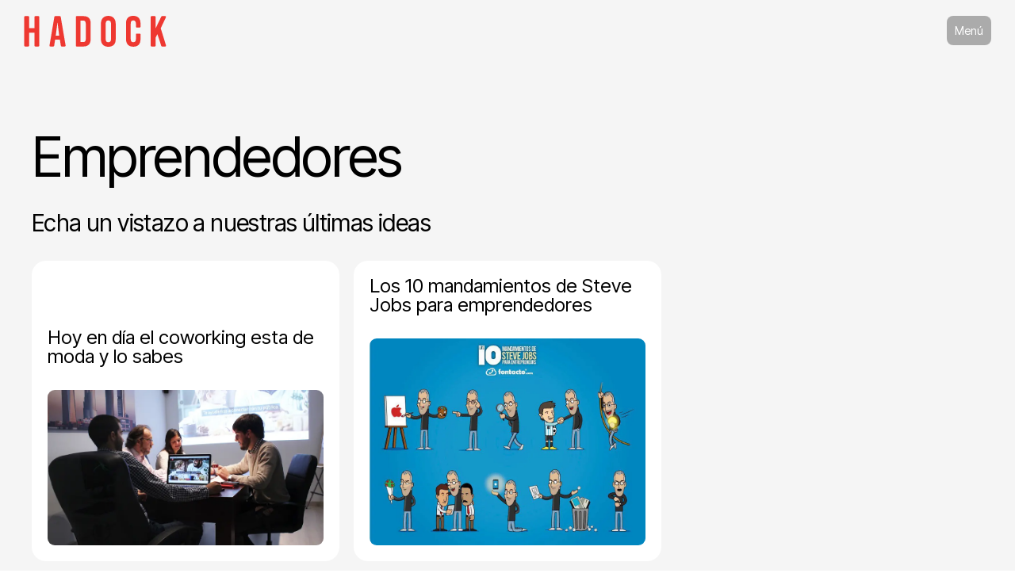

--- FILE ---
content_type: image/svg+xml
request_url: https://hadock.es/wp-content/uploads/2024/02/design-rush-logo.svg
body_size: 532
content:
<?xml version="1.0" encoding="UTF-8"?> <svg xmlns="http://www.w3.org/2000/svg" id="Capa_1" data-name="Capa 1" viewBox="0 0 25.53 42.52"><path d="M12.73,26.54c-.08,0-.08-.08,0,0l-.39-.24-.08-.07L3.1,19.71A.07.07,0,0,1,3,19.63l-.16-.15-.08-.08H2.64L0,17.54l5.2.77a1.39,1.39,0,0,1,.54.16.78.78,0,0,1,.23.07,2.53,2.53,0,0,1,.47.24c.16.07.23.15.39.23s.23.16.23.23.16.08.23.16.24.15.24.23a4,4,0,0,0,.62.62l4.11,5.82.08.08.39.39" style="fill:#e6e6e6"></path><path d="M12.73,35.54l-.39-.62-.08-.08L.08,17.54,2.72,19.4l.46.31,9.16,6.52h.07l.32.23a.07.07,0,0,1,.07.08l.39-.31,12.34-8.69L13.11,34.92,13,35l-.31.55" style="fill:#fff"></path><path d="M12.73,23.59,12.34,23l-.08-.08-3-4.19,3,.62h.08l.39.08.38-.08,2.95-.7L13.11,23V23l-.38.55" style="fill:#e6e6e6"></path><path d="M25.61,17.46,21.73,18l-1.48.23A4.29,4.29,0,0,0,17.3,20l-4.11,5.9-.08.07-.38.55.46-.47.08-.08-.54.55L23.2,19.09l2.41-1.63" style="fill:#e6e6e6"></path><path d="M14.66,5.2c0,3.41-5.89,5.2-5.89,8.84a4.63,4.63,0,0,0,.54,2.49S7.06,14.35,7.06,12,9.23,6.21,9.23,6.21c0,1.55.62,2,1.24,2.09h.08c.7,0,1.09-.54,1.09-1.32s-.85-1.55-.85-3.1S12.65,0,12.65,0a8,8,0,0,1,2,5.2" style="fill:#fff"></path><path d="M13,17.61a3.22,3.22,0,0,1-3.26-3.26v-.07c0-4,5.51-4.35,5.51-9.7A8.59,8.59,0,0,1,16.91,9c0,2.72-2.56,3.41-2.56,4.73,0,.55.24.93,1,.93a.32.32,0,0,0,.24-.07,4.18,4.18,0,0,0,2.56-3.65c0,.08.77,6.67-5.12,6.67" style="fill:#fff"></path><path d="M15.44,14.66a.29.29,0,0,0,.23-.07c-.77.23-3.64.93-3.64-1.09,0-2.48,4.26-3,4.26-5.12a7.4,7.4,0,0,0-1-3.8A8.59,8.59,0,0,1,16.91,9c0,2.72-2.56,3.41-2.56,4.73a1,1,0,0,0,1.09.93" style="fill:#e6e6e6"></path><path d="M13.11,6.6c0,1.94-2.48,1.78-2.64,1.7h.24c.7,0,1.08-.54,1.08-1.32s-.85-1.55-.85-3.1S12.8,0,12.8,0a7,7,0,0,0-1,3.18c0,1.79,1.32,1.94,1.32,3.42" style="fill:#e6e6e6"></path><path d="M11.56,40.5,9.85,39.34H12l.7-2.1.62,2.1h2.09l-1.7,1.16.62,2-1.71-1.24-1.78,1.24.77-2" style="fill:#e6e6e6"></path><path d="M20.48,40.5l-1.7-1.16h2.09l.7-2.1.62,2.1h2.1L22.58,40.5l.62,2-1.71-1.24-1.78,1.24.77-2" style="fill:#e6e6e6"></path><path d="M2.72,40.5,1,39.34H3.1l.7-2.1.62,2.1h2.1L4.81,40.5l.62,2L3.72,41.28,2,42.52l.7-2" style="fill:#e6e6e6"></path></svg> 